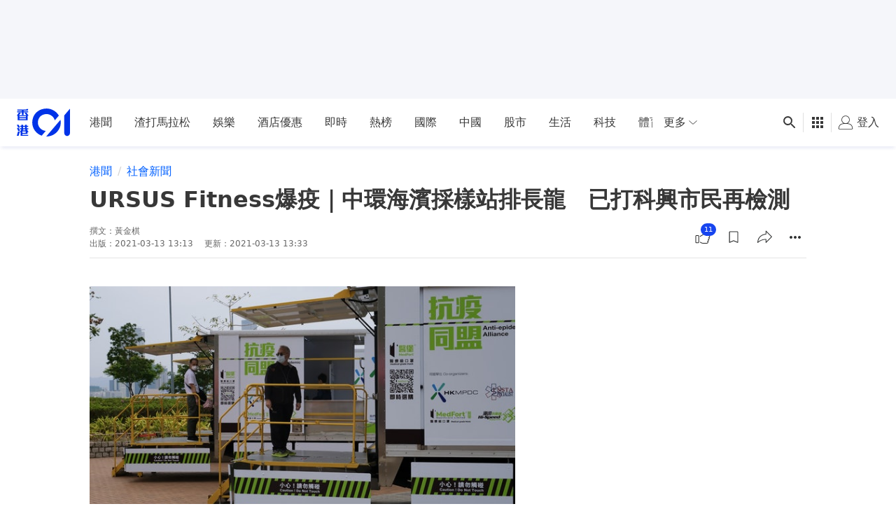

--- FILE ---
content_type: text/html; charset=utf-8
request_url: https://www.google.com/recaptcha/api2/aframe
body_size: 174
content:
<!DOCTYPE HTML><html><head><meta http-equiv="content-type" content="text/html; charset=UTF-8"></head><body><script nonce="2GOseyPSFloqpAJULaKIfQ">/** Anti-fraud and anti-abuse applications only. See google.com/recaptcha */ try{var clients={'sodar':'https://pagead2.googlesyndication.com/pagead/sodar?'};window.addEventListener("message",function(a){try{if(a.source===window.parent){var b=JSON.parse(a.data);var c=clients[b['id']];if(c){var d=document.createElement('img');d.src=c+b['params']+'&rc='+(localStorage.getItem("rc::a")?sessionStorage.getItem("rc::b"):"");window.document.body.appendChild(d);sessionStorage.setItem("rc::e",parseInt(sessionStorage.getItem("rc::e")||0)+1);localStorage.setItem("rc::h",'1769007065789');}}}catch(b){}});window.parent.postMessage("_grecaptcha_ready", "*");}catch(b){}</script></body></html>

--- FILE ---
content_type: application/javascript; charset=utf-8
request_url: https://fundingchoicesmessages.google.com/f/AGSKWxUJA_ex4tmnr7_rNXXbXblYKsBqJKhpYNTBbjEXqrklsU7YJ_gS9NR1BLRnaZk3NRSnQ9YkGIHbcH78dmdJ4Q6nhxwxRTXQxi_Le0mt5Zrkkh5rpw4C3TOPn2fw3u5x2a66rAKf7bhzcaOhHKPm7O7sO7eU_XDk9vf26Wj6uXh4xmrpMU8jKqsbGmGy/_/adframe468./xml/ads_/flirt4free.-ad-rotators//adlargefooter2.
body_size: -1290
content:
window['a5d4b17d-ba6c-43eb-97a5-622105bacb3d'] = true;

--- FILE ---
content_type: text/javascript
request_url: https://www.hk01.com/_next/static/chunks/pages/latest-44338fedfdb2e7ce.js
body_size: 940
content:
(self.webpackChunk_N_E=self.webpackChunk_N_E||[]).push([[8887],{25413:function(e,t,s){"use strict";s.r(t);var n=s(37896),a=s.n(n);s(67294);var i=s(49597),r=s(81716),l=s(76825),o=s(97996),c=s(82895),g=s(66014),d=s(77185),u=s(22868),p=s(17312),E=s(81386),_=s(34507),f=s(70771),h=s(65984),m=s(6322),x=s(85893);let T=[{item:r.PageKey.LATEST,name:"即時"},{name:u.C$}],j=({ad:e,items:t,loadingStatus:s,meta:n,nextOffset:r})=>{let{isLoading:u,skeleton:j}=s,{isFetching:w,items:Z,loadMore:k,nextOffset:N}=(0,g.Z)({items:t,nextOffset:r},{apiFn:l.b$,apiFnArg:{id:0}});return(0,x.jsx)(m.Z,{value:{trackingOptions:{screen:"latest"}},children:(0,x.jsxs)(h.Z,{ad:e,breadcrumbList:T,description:"緊貼時事，捕捉最新資訊",isLoading:u,metadata:n,skeletonMode:j,title:"即時",topBannerSrc:"/images/bg-latest.jpg",children:[(0,x.jsx)(o.Z,{slots:e.slots,slotType:d.X.INTERSTITIAL,targeting:e.targeting}),(0,x.jsx)(o.Z,{id:d.X.REFRESH,lazy:!1,slots:e.slots,slotType:d.X.REFRESH,targeting:e.targeting}),(0,x.jsx)(c.Z,{userReactionsFetchKey:"page-latest-list",children:(0,x.jsx)(E.S,{className:"w-full",hasMore:!!N,loader:(0,x.jsx)(_.Z,{},"loader"),loadMore:()=>{w||((0,p.j)(p.zW.LATEST_FEED_LOADMORE,{current_count:Z.length}),k())},threshold:1e3,children:a()(i.W,Z)?.map((e,t)=>e.length===i.W&&x.jsx(f.Z,{index:t,items:e},t))})})]})})};j.getInitialProps=async()=>{let{adV3:e,items:t,meta:s,nextOffset:n}=await (0,l.pG)();return{ad:{slots:e?.config??[],targeting:e?.targeting??{}},items:t,meta:s,nextOffset:n}},t.default=j},93995:function(e,t,s){(window.__NEXT_P=window.__NEXT_P||[]).push(["/latest",function(){return s(25413)}])}},function(e){e.O(0,[4376,8197,8507,442,4476,847,5982,9296,2888,9774,179],function(){return e(e.s=93995)}),_N_E=e.O()}]);
//# sourceMappingURL=latest-44338fedfdb2e7ce.js.map

--- FILE ---
content_type: text/javascript; charset=utf-8
request_url: https://app.link/_r?sdk=web2.86.5&branch_key=key_live_poEGVC3LB6uIm5ULkG5jncmktBc9WVaN&callback=branch_callback__0
body_size: 69
content:
/**/ typeof branch_callback__0 === 'function' && branch_callback__0("1542534274515224942");